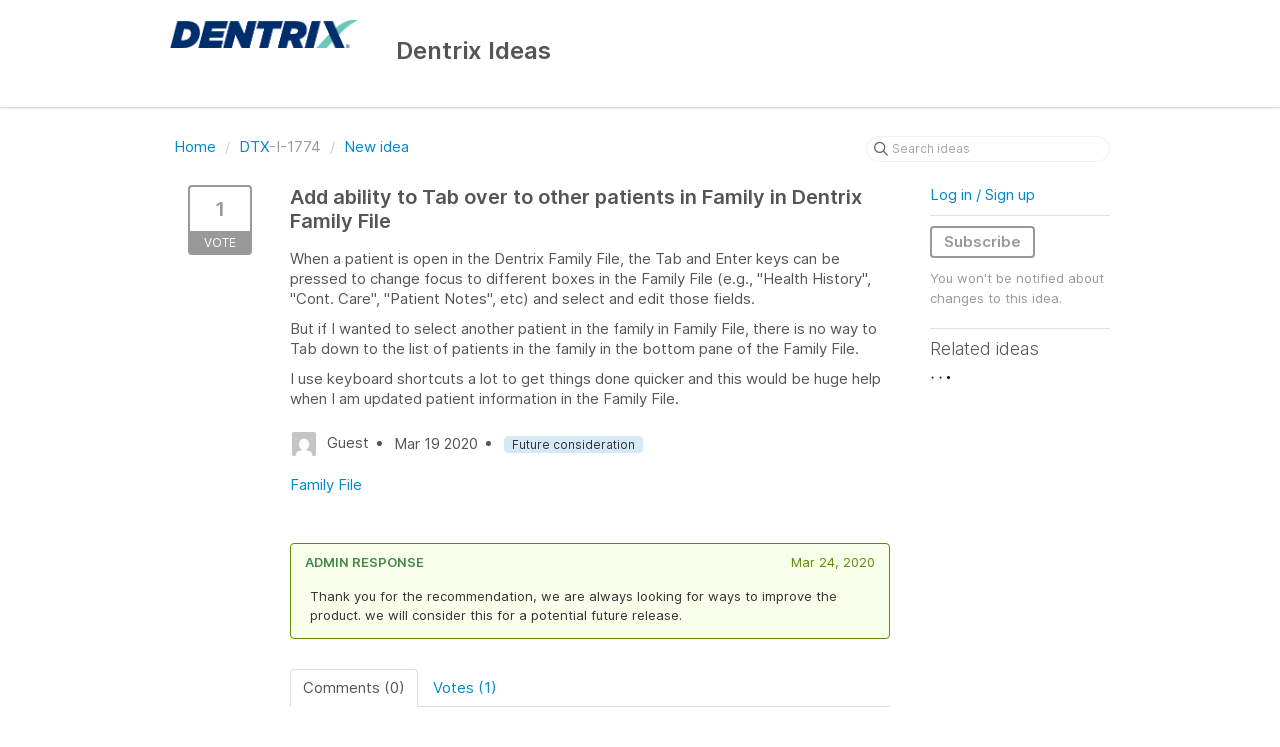

--- FILE ---
content_type: text/html; charset=utf-8
request_url: https://dentrix.ideas.aha.io/ideas/DTX-I-1774
body_size: 5900
content:
<!DOCTYPE html>
<html lang="en">
  <head>
    <meta http-equiv="X-UA-Compatible" content="IE=edge" />
    <meta http-equiv="Content-Type" content="text/html charset=UTF-8" />
    <meta name="publishing" content="true">
    <title>Add ability to Tab over to other patients in Family in | Dentrix Ideas</title>

    <script>
//<![CDATA[

      window.ahaLoaded = false;
      window.isIdeaPortal = true;
      window.portalAssets = {"js":["/assets/runtime-v2-3145c7ce69adaefba38a336f6180976e.js","/assets/vendor-v2-1b1ce2ce3102ef18727b5b9f505670c3.js","/assets/idea_portals-v2-d7aab910e9ad65e618026e9ace9505d2.js","/assets/idea_portals-v2-e6ed26f3692f363180c1b5f0fdec4f55.css"]};

//]]>
</script>
      <script>
    window.sentryRelease = window.sentryRelease || "e3abcdb6bb";
  </script>



      <link rel="stylesheet" href="https://cdn.aha.io/assets/idea_portals-v2-e6ed26f3692f363180c1b5f0fdec4f55.css" data-turbolinks-track="true" media="all" />
    <script src="https://cdn.aha.io/assets/runtime-v2-3145c7ce69adaefba38a336f6180976e.js" data-turbolinks-track="true"></script>
    <script src="https://cdn.aha.io/assets/vendor-v2-1b1ce2ce3102ef18727b5b9f505670c3.js" data-turbolinks-track="true"></script>
      <script src="https://cdn.aha.io/assets/idea_portals-v2-d7aab910e9ad65e618026e9ace9505d2.js" data-turbolinks-track="true"></script>
    <meta name="csrf-param" content="authenticity_token" />
<meta name="csrf-token" content="9vdi2FElkSumLbGxrsg7egFzQx2xhtPNQMKPDk3OrJBrVYjZe3QTYkMz2nS-EO2xHEnWSZW_pFYflM4krx4-eQ" />
    <meta name="viewport" content="width=device-width, initial-scale=1" />
    <meta name="locale" content="en" />
    <meta name="portal-token" content="5c8d1fb47f761ba71480cad48652bb7c" />
    <meta name="idea-portal-id" content="6597751462999219764" />


      <link rel="canonical" href="https://dentrix.ideas.aha.io/ideas/DTX-I-1774">
          <link rel="icon" href="https://dentrix.ideas.aha.io/portal-favicon.ico?1561607200&amp;size=original" />

  </head>
  <body class="ideas-portal public">
    
    <style>
  
</style>



      <header class="portal-aha-header">
      <div class="container">
        <a href="/ideas">
          <div class="logo pull-left">
            <img alt="Henry Schein One Ideas Portal Logo" src="https://dentrix.ideas.aha.io/logo.png?i=1561589919" />
          </div>
        </a>
        <div class="title pull-left">
          <h1 class="no-subtitle">
            Dentrix Ideas
          </h1>
          <h3>
            <div class="aha-editor-field aha-editor-field-subtitle">
              
            </div>
          </h3>
        </div>
        <div class="clearfix"></div>
      </div>
    </header>


<div class="container">
  <!-- Alerts in this file are used for the app and portals, they must not use the aha-alert web component -->




  <div class="idea" id="6805993821581450408">
    <div class="portal-nav">
      <ul class="breadcrumb">
        <li>
          <a href="/ideas">
            <i class='fa-regular fa-home'></i>
            Home
</a>          <span class="divider">/</span>
        </li>
        <li class="active">
          <a href="/ideas?project=DTX">DTX</a>-I-1774
          <span class="divider">/</span>
        </li>
        <li>
            <a href="/ideas/new">New idea</a>
        </li>
      </ul>
      <div class="search-form">
  <form class="form-horizontal idea-search-form" action="/ideas/search" accept-charset="UTF-8" method="get">
    <div class="search-field">
      <input type="text" name="query" id="query" class="input-medium search-query" placeholder="Search ideas" aria-label="Search ideas" />
      <a class="fa-regular fa-circle-xmark clear-button" style="display:none;" href="/ideas"></a>
    </div>
</form></div>

    </div>
    <div class="clearfix"></div>
    <div class="idea-sidebar">
        
<div class="idea-endorsement" id="idea-6805993821581450408-endorsement">
        <a class="btn-vote" data-disable="true" data-count="1" data-remote="true" rel="nofollow" data-method="post" href="/ideas/DTX-I-1774/idea_endorsements">
          <span class="vote-count">
            1
          </span>
          <span class="vote-status">
            Vote
          </span>
</a>  <div class="popover vote-popover portal-user"></div>
</div>

    </div>
    <div class="idea-content">
      <div class="ajax-flash"></div>
      <h2>
        Add ability to Tab over to other patients in Family in Dentrix Family File
        

      </h2>

      <div class="description">
        <div class="note" data-reactive-preserve-attributes="true">
          <p>When a patient is open in the Dentrix Family File, the Tab and Enter keys can be pressed to change focus to different boxes in the Family File (e.g., "Health History", "Cont. Care", "Patient Notes", etc) and select and edit those fields.</p><p>But if I wanted to select another patient in the family in Family File, there is no way to Tab down to the list of patients in the family in the bottom pane of the Family File.</p><p>I use keyboard shortcuts a lot to get things done quicker and this would be huge help when I am updated patient information in the Family File.</p>

          
        </div>
      </div>

      <ul class="idea-meta">
        <li>
          <span class="avatar">
            <img alt="" src="https://secure.gravatar.com/avatar/9eea1594f1297afa7df0daa50321a309?default=mm&rating=G&size=32" width="32" height="32" />
          </span>
          Guest
        </li>
        <li>
          Mar 19 2020
        </li>
          <li>
            <span class="status-pill" title="Future consideration" style="color: var(--theme-primary-text); border: none; background-color: #D6E9F7">Future consideration</span>
          </li>
        <div class="clearfix"></div>
      </ul>
      <div class="idea-products-and-categories">
        <a href="/ideas?category=6714342384054851377">Family File</a>
      </div>
        <ul class="idea-responses" style="margin-top: 3rem;">
      <li class="idea-response alert alert-success">
    <div class="time pull-right">
      Mar 24, 2020
    </div>
    <h4>Admin response</h4>
    <div class="content-reader user-content">
      <div class="note" data-reactive-preserve-attributes="true">
  <div class="aha-editor-field-static-content-wrapper" data-reactive-preserve="true">
    <div id="note_6807824545071684320_content" class="aha-editor-field aha-editor-field-static aha-editor-field-static-content aha-editor-field-inline">
      <div class="aha-editor-content">
        <div class="aha-editor-body">
            <p>Thank you for the recommendation, we are always looking for ways to improve the product. we will consider this for a potential future release. </p>
        </div>
      </div>
    </div>
</div>

<div id="editor-6807824545071684320-v2" class="aha-editor-field__wrapper " data-reactive-preserve-attributes="true">
  <div data-react-class="AhaEditorFieldV2" data-react-props="{&quot;value&quot;:{&quot;object&quot;:&quot;value&quot;,&quot;document&quot;:{&quot;object&quot;:&quot;document&quot;,&quot;data&quot;:{},&quot;nodes&quot;:[{&quot;object&quot;:&quot;block&quot;,&quot;type&quot;:&quot;paragraph&quot;,&quot;data&quot;:{},&quot;nodes&quot;:[{&quot;object&quot;:&quot;text&quot;,&quot;text&quot;:&quot;Thank you for the recommendation, we are always looking for ways to improve the product. we will consider this for a potential future release. &quot;,&quot;marks&quot;:[]}]}]},&quot;annotations&quot;:{}},&quot;name&quot;:&quot;note[editor_content]&quot;,&quot;enclosingSelector&quot;:&quot;.note&quot;,&quot;popupBoundaries&quot;:null,&quot;placeholderElement&quot;:null,&quot;placeholderText&quot;:null,&quot;onPlaceholderDismissed&quot;:null,&quot;isReactive&quot;:false,&quot;attachmentPath&quot;:&quot;/notes/6807824545071684320/attachments&quot;,&quot;reactComponent&quot;:&quot;AhaEditorFieldV2&quot;,&quot;documentId&quot;:&quot;6807824545071684320&quot;,&quot;objectType&quot;:&quot;Note&quot;,&quot;parentType&quot;:&quot;Ideas::IdeaResponse&quot;,&quot;parentId&quot;:&quot;6807824544362089347&quot;,&quot;className&quot;:&quot;aha-editor-field-inline&quot;,&quot;focusOnMount&quot;:null,&quot;disableAttachments&quot;:null,&quot;supportsFullscreen&quot;:true,&quot;supportsEmbeddedViews&quot;:false,&quot;supportsEmbeddedViewsViewOnly&quot;:null,&quot;supportsSnippets&quot;:false,&quot;showEmbeddedViewsTooltip&quot;:false,&quot;supportsDeletingEmbeddedAttachments&quot;:true,&quot;supportsEmbeddedWhiteboards&quot;:false,&quot;showEmbeddedWhiteboardsTooltip&quot;:false,&quot;hasCommandMenu&quot;:false,&quot;supportsAssistant&quot;:false,&quot;supportsTemplates&quot;:false,&quot;anchorsEnabled&quot;:true,&quot;tableOfContentsEnabled&quot;:true,&quot;supportsExpandableSections&quot;:true,&quot;ariaLabel&quot;:null,&quot;publishing&quot;:false,&quot;defaultProject&quot;:null,&quot;templateProject&quot;:null,&quot;modelType&quot;:&quot;Ideas::IdeaResponse&quot;,&quot;editLocked&quot;:false,&quot;editorMoreApparent&quot;:null,&quot;inline&quot;:true,&quot;templateTarget&quot;:null,&quot;draftStorageKey&quot;:null,&quot;fullScreenURL&quot;:&quot;/ideas/idea_responses/6807824544362089347&quot;,&quot;nonFullScreenURL&quot;:&quot;/ideas/idea_responses/6807824544362089347&quot;,&quot;baseURL&quot;:&quot;/notes/6807824545071684320&quot;,&quot;reactivePath&quot;:&quot;Note-6807824545071684320&quot;,&quot;reactiveURL&quot;:&quot;/notes/6807824545071684320.json&quot;,&quot;hasSharedPath&quot;:null,&quot;readOnly&quot;:true,&quot;staticContentId&quot;:&quot;note_6807824545071684320_content&quot;,&quot;onComponentDidMount&quot;:&quot;hideStaticContent&quot;,&quot;persisted&quot;:true,&quot;historyURL&quot;:null,&quot;autosave&quot;:{&quot;url&quot;:&quot;/notes/6807824545071684320&quot;,&quot;indicator&quot;:&quot;note_6807824545071684320_save_indicator&quot;,&quot;errorIndicator&quot;:&quot;note_6807824545071684320_error_indicator&quot;,&quot;hasSharedPath&quot;:null},&quot;projectId&quot;:&quot;6586725640470179887&quot;,&quot;supportsReferences&quot;:false,&quot;canFacilitate&quot;:false,&quot;supportsEmbeddedWhiteboardsViewOnly&quot;:false}" data-reactive-preserve="true"></div>
</div>





    <div id="note-editing_6807824545071684320" class="note-editing full-width" data-reactive-preserve="true" data-note-editing-type="note"></div>


    
</div>

    </div>
  </li>

</ul>

      <div class="tabbable">
        <ul class="nav nav-tabs">
          <li class="active">
            <a data-toggle="tab" href="#comments">
              <span class="comment-count">
                Comments (0)
              </span>
            </a>
          </li>
            <li>
              <a data-toggle="tab" href="#votes">
                <span class="vote-count">
                  Votes (1)
                </span>
              </a>
            </li>
        </ul>
        <div class="tab-content comments-tab-content">
          <div class="tab-pane active idea-comments" id="comments">
            <ul class="comments">
    
<li class="idea-comment idea-comment-new " id="idea-comment-new--top-level">
  <div class="full-body">
      <form class="idea-comment--top-level" action="/ideas/DTX-I-1774/idea_comments" accept-charset="UTF-8" data-remote="true" method="post"><input type="hidden" name="authenticity_token" value="Zttf2JXwkpR1y2gdMFPwO5wU7E9qjPmgxzUlDKZTdfNYuvCT-KEg8ipJRrcG0gqiMTgmoZVeGEFz7PkyD7AnJA" autocomplete="off" />
        
        <div class="aha-editor-field-static-content-wrapper" data-reactive-preserve="true">
</div>

<div id="editor--v2" class="aha-editor-field__wrapper " data-reactive-preserve-attributes="true">
  <div data-react-class="AhaNewRecordEditor" data-react-props="{&quot;value&quot;:null,&quot;name&quot;:&quot;ideas_idea_comment[editor_content]&quot;,&quot;enclosingSelector&quot;:&quot;.idea-comment-new&quot;,&quot;popupBoundaries&quot;:null,&quot;placeholderElement&quot;:null,&quot;placeholderText&quot;:null,&quot;onPlaceholderDismissed&quot;:null,&quot;isReactive&quot;:false,&quot;attachmentPath&quot;:&quot;&quot;,&quot;reactComponent&quot;:&quot;AhaNewRecordEditor&quot;,&quot;documentId&quot;:&quot;&quot;,&quot;objectType&quot;:&quot;Ideas::IdeaComment&quot;,&quot;parentType&quot;:&quot;Ideas::IdeaComment&quot;,&quot;parentId&quot;:null,&quot;className&quot;:&quot;aha-editor-field-form&quot;,&quot;focusOnMount&quot;:null,&quot;disableAttachments&quot;:true,&quot;supportsFullscreen&quot;:true,&quot;supportsEmbeddedViews&quot;:false,&quot;supportsEmbeddedViewsViewOnly&quot;:null,&quot;supportsSnippets&quot;:false,&quot;showEmbeddedViewsTooltip&quot;:false,&quot;supportsDeletingEmbeddedAttachments&quot;:true,&quot;supportsEmbeddedWhiteboards&quot;:false,&quot;showEmbeddedWhiteboardsTooltip&quot;:false,&quot;hasCommandMenu&quot;:false,&quot;supportsAssistant&quot;:false,&quot;supportsTemplates&quot;:false,&quot;anchorsEnabled&quot;:false,&quot;tableOfContentsEnabled&quot;:true,&quot;supportsExpandableSections&quot;:true,&quot;ariaLabel&quot;:null,&quot;publishing&quot;:false,&quot;defaultProject&quot;:null,&quot;templateProject&quot;:null,&quot;modelType&quot;:&quot;Ideas::Idea&quot;,&quot;editLocked&quot;:false,&quot;editorMoreApparent&quot;:null,&quot;inline&quot;:false,&quot;templateTarget&quot;:null,&quot;draftStorageKey&quot;:null,&quot;fullScreenURL&quot;:null,&quot;nonFullScreenURL&quot;:null,&quot;body&quot;:&quot;&quot;,&quot;deferBodyConversion&quot;:false,&quot;onComponentDidMount&quot;:null,&quot;saveDrafts&quot;:false,&quot;persisted&quot;:false,&quot;projectId&quot;:&quot;6586725640470179887&quot;,&quot;supportsReferences&quot;:false,&quot;supportsEmbeddedWhiteboardsViewOnly&quot;:false}" data-reactive-preserve="true"></div>
</div>




        

<div class="attachments attachments--grid js-ff-inline-images">
    <div id='attachment_button' class="attachments__button" data-reactive-preserve='true'>
  <div
      class='attachment-button simple'
      data-upload-url="/attachments?name_prefix=ideas_idea_comment"
      data-drop-zone-scope="auto"
      data-supported-file-types="">
    <i class='fa-regular fa-paperclip'></i> Attach files
    <span class='progress-indicator' style='display: none;'></span>
  </div>
  <div class='fake-attachment-button'></div>
</div>


  <div class="attachments__body">
     
  </div>
</div>

          <div class="control-group" id="subject">
            <label class="control-label">
              Enter a subject
            </label>
            <div class="controls">
              <input type="text" name="subject" id="subject" placeholder="Enter a subject" class="input-xxlarge" autocomplete="off" />
            </div>
          </div>
        <div class="clearfix"></div>
        <div class="flex">
          <span class="save-btn">
            <input type="submit" name="commit" value="Post comment" class="btn btn-small btn-primary btn-outline" data-disable-with="Saving…" />
          </span>
</div></form>  </div>
    <div class="popover comment-popover comment-popover--classic comment-popover--top-level portal-user"></div>
</li>

<script>
//<![CDATA[

//]]>
</script>
  


</ul>

          </div>
            <div class="tab-pane" id="votes">
                <ul class="show-votes">

    <li data-id="6805993823206917227" >
      <div class="avatar avatar-large">
  <img alt="" src="https://secure.gravatar.com/avatar/9eea1594f1297afa7df0daa50321a309?default=mm&rating=G&size=160" width="160" height="160" />
</div>

    </li>

</ul>

            </div>
          <div class="tab-pane" id="merged-ideas">
            <ul class="merged-ideas ideas">
            </ul>
          </div>
        </div>
      </div>
    </div>
    <div class="right-sidebar">
      <div class="sidebar-section">
          <div class="signup-link">
      <a class="login-link" href="/portal_session/new">Log in / Sign up</a>
      <div class="login-popover popover portal-user">
        <!-- Alerts in this file are used for the app and portals, they must not use the aha-alert web component -->






<div class="email-popover ">
  <div class="arrow tooltip-arrow"></div>
  <form class="form-horizontal" action="/auth/redirect_to_auth" accept-charset="UTF-8" data-remote="true" method="post"><input type="hidden" name="authenticity_token" value="cmhuRlDYVyCROmivruDKBwCIkkI_OkpdPkz6rb9gtgOE3EotfbbddNbK4eksmV0gBIYiqta_l-octFsuPc4A5Q" autocomplete="off" />
    <h3>Identify yourself with your email address</h3>
    <div class="control-group">
        <label class="control-label" for="sessions_email">Email address</label>
      <div class="controls">
        <input type="text" name="sessions[email]" id="email" placeholder="Email address" autocomplete="off" class="input-block-level" autofocus="autofocus" aria-required="true" />
      </div>
    </div>
    <div class="extra-fields"></div>

    <div class="control-group">
      <div class="controls">
        <input type="submit" name="commit" value="Next" class="btn btn-outline btn-primary pull-left" id="vote" data-disable-with="Sending…" />
      </div>
    </div>
    <div class="clearfix"></div>
</form></div>

      </div>
  </div>

      </div>
        <div class="sidebar-section idea-subscription" id="idea-6805993821581450408-subscription">
              <a class="btn btn-outline btn-subscribe" data-disable-with="Subscribing ..." data-remote="true" rel="nofollow" data-method="post" href="/ideas/DTX-I-1774/idea_subscriptions">Subscribe</a>
    <p class="reason">You won&#39;t be notified about changes to this idea.</p>
  <div class="popover subscribe-popover portal-user"></div>

        </div>
      <h3 class="sidebar-header">
        Related ideas
      </h3>
      <div id="idea-related-ideas">
        <img src="https://cdn.aha.io/assets/busy.b7e3690b94c43e444483fbc7927a6a9a.gif" />
        <script>
//<![CDATA[

          $("#idea-related-ideas").load('/ideas/DTX-I-1774/related_ideas')

//]]>
</script>      </div>
    </div>
  </div>
</div>

<script>
//<![CDATA[

//]]>
</script>

      <div class="portal-aha-footer">
      <div class="container">
        <footer>
          <div class="powered-by">
            Idea management by <a href="https://www.aha.io/ideas/overview?utm_source=ideas-portal" target="_blank">Aha!</a>

          </div>
        </footer>
      </div>
    </div>




    <div class="modal hide fade" id="modal-window"></div>
  </body>
</html>

